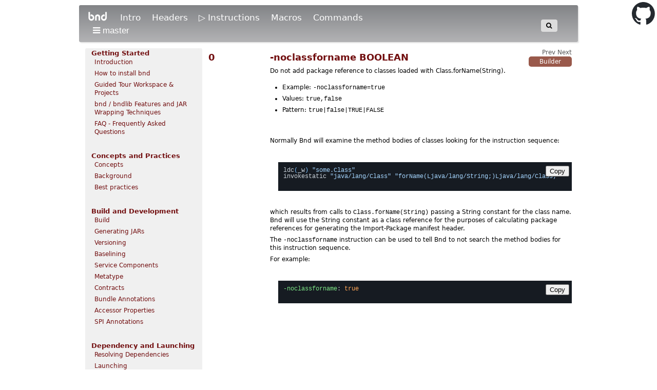

--- FILE ---
content_type: text/html; charset=utf-8
request_url: https://bnd.bndtools.org/instructions/noclassforname.html
body_size: 5267
content:
<!DOCTYPE html>
<html lang="en" ng-app="jpm">

	<head>
<meta charset="utf-8" />
<meta http-equiv="X-UA-Compatible" content="IE=edge,chrome=1" />
<meta name="viewport" content="width=device-width, initial-scale=1" />
<link href="/css/style.css" rel="stylesheet" />
<link rel="stylesheet" href="/css/github.dark.css" />
<link rel="stylesheet" href="https://cdnjs.cloudflare.com/ajax/libs/font-awesome/4.7.0/css/font-awesome.min.css">
<link rel="sitemap" type="application/xml" title="bnd Sitemap" href="/sitemap.xml">
<script src="https://code.jquery.com/jquery-3.4.1.min.js"></script>
<script src="/js/releases.js"></script>

<!-- Begin Jekyll SEO tag v2.8.0 -->
<title>-noclassforname BOOLEAN | bnd</title>
<meta name="generator" content="Jekyll v3.10.0" />
<meta property="og:title" content="-noclassforname BOOLEAN" />
<meta property="og:locale" content="en_US" />
<meta name="description" content="Example: -noclassforname=true" />
<meta property="og:description" content="Example: -noclassforname=true" />
<meta property="og:site_name" content="bnd" />
<meta property="og:type" content="article" />
<meta property="article:published_time" content="2026-01-20T14:29:23+00:00" />
<meta name="twitter:card" content="summary" />
<meta property="twitter:title" content="-noclassforname BOOLEAN" />
<script type="application/ld+json">
{"@context":"https://schema.org","@type":"BlogPosting","dateModified":"2026-01-20T14:29:23+00:00","datePublished":"2026-01-20T14:29:23+00:00","description":"Example: -noclassforname=true","headline":"-noclassforname BOOLEAN","mainEntityOfPage":{"@type":"WebPage","@id":"/instructions/noclassforname.html"},"url":"/instructions/noclassforname.html"}</script>
<!-- End Jekyll SEO tag -->


	

	

	

	

	

	

	

	

	

	

	

	

	

	

	

	

	

	

	

	

	

	

	

	

	

	

	

	

	

	

	

	

	

	

	

	

	

	

	

	

	

	

	

	

</head>


<body>
	
<ul class="container12 menu-bar" style="display:flex;align-items:center">
	<li span=8><a class=menu-link href="/"><img
			class=menu-logo src="/img/bnd-80x40-white.png"></a>
			<a 
				class="" 
				href="/chapters/110-introduction.html">Intro
			</a>
			<a 
				class=""
				href="/chapters/800-headers.html">Headers
			</a>
			<a 
				class="selected"
				href="/chapters/825-instructions-ref.html">Instructions
			</a>
			<a 
				class=""
				href="/chapters/855-macros-ref.html">Macros
			</a>
			<a 
				class=""
				href="/chapters/400-commands.html">Commands
			</a>
			<div class="releases">
				<button class="dropbtn"><span class="fa fa-bars"></span> master</button>
				<div class="dropdown-content"></div>
			</div>
    <li span=4>     
        <div class="search-container">
			<button type="button" class="fa fa-search" onclick="openModal()"></button>
       </div>
</ul>
<div class=menu-link span=0><a
	id="repo-link"
	href="https://github.com/bndtools/bnd/blob/master/docs/_instructions/noclassforname.md"
	target="_blank"
>
	<img
		style="
			position: absolute;
			top: 0;
			right: 0;
			margin: 0;
			padding: 4px;
			z-index: 100;
			width: 45px;
		"
		src="/img/github-mark.svg"
		alt="Fork me on GitHub"
		title="Fork me on GitHub"
/></a>
</div>



					

	<ul class=container12>
		<li span=3>
			<div class="side-nav">
			
	
	<ul class="side-nav">
	<li><span class="side-nav-section">Getting Started</span>
		<ul class="side-nav">
		
			
				

					
					<li><a href="/chapters/110-introduction.html">Introduction</a></li>
					

				
				
			
				
				
			
				
				
			
				
				
			
				
				
			
				
				
			
				
				
			
				
				
			
				
				
			
				
				
			
				
				
			
				
				
			
				
				
			
				
				
			
				
				
			
				
				
			
				
				
			
				
				
			
				
				
			
				
				
			
				
				
			
				
				
			
				
				
			
				
				
			
				
				
			
				
				
			
				
				
			
				
				
			
				
				
			
				
				
			
				
				
			
				
				
			
				
				
			
				
				
			
				
				
			
				
				
			
				
				
			
				
				
			
				
				
			
				
				
			
				
				
			
				
				
			
				
				
			
				
				
			
			
		
			
				
				
			
				

					
					<li><a href="/chapters/120-install.html">How to install bnd</a></li>
					

				
				
			
				
				
			
				
				
			
				
				
			
				
				
			
				
				
			
				
				
			
				
				
			
				
				
			
				
				
			
				
				
			
				
				
			
				
				
			
				
				
			
				
				
			
				
				
			
				
				
			
				
				
			
				
				
			
				
				
			
				
				
			
				
				
			
				
				
			
				
				
			
				
				
			
				
				
			
				
				
			
				
				
			
				
				
			
				
				
			
				
				
			
				
				
			
				
				
			
				
				
			
				
				
			
				
				
			
				
				
			
				
				
			
				
				
			
				
				
			
				
				
			
				
				
			
				
				
			
			
		
			
				
				
			
				
				
			
				

					
					<li><a href="/chapters/123-tour-workspace.html">Guided Tour Workspace & Projects</a></li>
					

				
				
			
				
				
			
				
				
			
				
				
			
				
				
			
				
				
			
				
				
			
				
				
			
				
				
			
				
				
			
				
				
			
				
				
			
				
				
			
				
				
			
				
				
			
				
				
			
				
				
			
				
				
			
				
				
			
				
				
			
				
				
			
				
				
			
				
				
			
				
				
			
				
				
			
				
				
			
				
				
			
				
				
			
				
				
			
				
				
			
				
				
			
				
				
			
				
				
			
				
				
			
				
				
			
				
				
			
				
				
			
				
				
			
				
				
			
				
				
			
				
				
			
				
				
			
			
		
			
				
				
			
				
				
			
				
				
			
				

					
					<li><a href="/chapters/125-tour-features.html">bnd / bndlib Features and JAR Wrapping Techniques</a></li>
					

				
				
			
				
				
			
				
				
			
				
				
			
				
				
			
				
				
			
				
				
			
				
				
			
				
				
			
				
				
			
				
				
			
				
				
			
				
				
			
				
				
			
				
				
			
				
				
			
				
				
			
				
				
			
				
				
			
				
				
			
				
				
			
				
				
			
				
				
			
				
				
			
				
				
			
				
				
			
				
				
			
				
				
			
				
				
			
				
				
			
				
				
			
				
				
			
				
				
			
				
				
			
				
				
			
				
				
			
				
				
			
				
				
			
				
				
			
				
				
			
				
				
			
			
		
			
				
				
			
				
				
			
				
				
			
				
				
			
				
				
			
				
				
			
				
				
			
				
				
			
				
				
			
				
				
			
				
				
			
				
				
			
				
				
			
				
				
			
				
				
			
				
				
			
				
				
			
				
				
			
				
				
			
				
				
			
				
				
			
				
				
			
				
				
			
				
				
			
				
				
			
				
				
			
				
				
			
				
				
			
				
				
			
				
				
			
				
				
			
				
				
			
				
				
			
				
				
			
				
				
			
				
				
			
				
				
			
				
				
			
				
				
			
				
				
			
				
				
			
				
				
			
				
				
			
				

					
					<li><a href="/chapters/920-faq.html">FAQ - Frequently Asked Questions</a></li>
					

				
				
			
			
		
		</ul>
	</li>
	</ul>

	
	<ul class="side-nav">
	<li><span class="side-nav-section">Concepts and Practices</span>
		<ul class="side-nav">
		
			
				
				
			
				
				
			
				
				
			
				
				
			
				

					
					<li><a href="/chapters/130-concepts.html">Concepts</a></li>
					

				
				
			
				
				
			
				
				
			
				
				
			
				
				
			
				
				
			
				
				
			
				
				
			
				
				
			
				
				
			
				
				
			
				
				
			
				
				
			
				
				
			
				
				
			
				
				
			
				
				
			
				
				
			
				
				
			
				
				
			
				
				
			
				
				
			
				
				
			
				
				
			
				
				
			
				
				
			
				
				
			
				
				
			
				
				
			
				
				
			
				
				
			
				
				
			
				
				
			
				
				
			
				
				
			
				
				
			
				
				
			
				
				
			
				
				
			
				
				
			
			
		
			
				
				
			
				
				
			
				
				
			
				
				
			
				
				
			
				

					
					<li><a href="/chapters/135-history.html">Background</a></li>
					

				
				
			
				
				
			
				
				
			
				
				
			
				
				
			
				
				
			
				
				
			
				
				
			
				
				
			
				
				
			
				
				
			
				
				
			
				
				
			
				
				
			
				
				
			
				
				
			
				
				
			
				
				
			
				
				
			
				
				
			
				
				
			
				
				
			
				
				
			
				
				
			
				
				
			
				
				
			
				
				
			
				
				
			
				
				
			
				
				
			
				
				
			
				
				
			
				
				
			
				
				
			
				
				
			
				
				
			
				
				
			
				
				
			
				
				
			
			
		
			
				
				
			
				
				
			
				
				
			
				
				
			
				
				
			
				
				
			
				

					
					<li><a href="/chapters/140-best-practices.html">Best practices</a></li>
					

				
				
			
				
				
			
				
				
			
				
				
			
				
				
			
				
				
			
				
				
			
				
				
			
				
				
			
				
				
			
				
				
			
				
				
			
				
				
			
				
				
			
				
				
			
				
				
			
				
				
			
				
				
			
				
				
			
				
				
			
				
				
			
				
				
			
				
				
			
				
				
			
				
				
			
				
				
			
				
				
			
				
				
			
				
				
			
				
				
			
				
				
			
				
				
			
				
				
			
				
				
			
				
				
			
				
				
			
				
				
			
				
				
			
			
		
		</ul>
	</li>
	</ul>

	
	<ul class="side-nav">
	<li><span class="side-nav-section">Build and Development</span>
		<ul class="side-nav">
		
			
				
				
			
				
				
			
				
				
			
				
				
			
				
				
			
				
				
			
				
				
			
				

					
					<li><a href="/chapters/150-build.html">Build</a></li>
					

				
				
			
				
				
			
				
				
			
				
				
			
				
				
			
				
				
			
				
				
			
				
				
			
				
				
			
				
				
			
				
				
			
				
				
			
				
				
			
				
				
			
				
				
			
				
				
			
				
				
			
				
				
			
				
				
			
				
				
			
				
				
			
				
				
			
				
				
			
				
				
			
				
				
			
				
				
			
				
				
			
				
				
			
				
				
			
				
				
			
				
				
			
				
				
			
				
				
			
				
				
			
				
				
			
				
				
			
				
				
			
			
		
			
				
				
			
				
				
			
				
				
			
				
				
			
				
				
			
				
				
			
				
				
			
				
				
			
				
				
			
				

					
					<li><a href="/chapters/160-jars.html">Generating JARs</a></li>
					

				
				
			
				
				
			
				
				
			
				
				
			
				
				
			
				
				
			
				
				
			
				
				
			
				
				
			
				
				
			
				
				
			
				
				
			
				
				
			
				
				
			
				
				
			
				
				
			
				
				
			
				
				
			
				
				
			
				
				
			
				
				
			
				
				
			
				
				
			
				
				
			
				
				
			
				
				
			
				
				
			
				
				
			
				
				
			
				
				
			
				
				
			
				
				
			
				
				
			
				
				
			
				
				
			
			
		
			
				
				
			
				
				
			
				
				
			
				
				
			
				
				
			
				
				
			
				
				
			
				
				
			
				
				
			
				
				
			
				

					
					<li><a href="/chapters/170-versioning.html">Versioning</a></li>
					

				
				
			
				
				
			
				
				
			
				
				
			
				
				
			
				
				
			
				
				
			
				
				
			
				
				
			
				
				
			
				
				
			
				
				
			
				
				
			
				
				
			
				
				
			
				
				
			
				
				
			
				
				
			
				
				
			
				
				
			
				
				
			
				
				
			
				
				
			
				
				
			
				
				
			
				
				
			
				
				
			
				
				
			
				
				
			
				
				
			
				
				
			
				
				
			
				
				
			
				
				
			
			
		
			
				
				
			
				
				
			
				
				
			
				
				
			
				
				
			
				
				
			
				
				
			
				
				
			
				
				
			
				
				
			
				
				
			
				

					
					<li><a href="/chapters/180-baselining.html">Baselining</a></li>
					

				
				
			
				
				
			
				
				
			
				
				
			
				
				
			
				
				
			
				
				
			
				
				
			
				
				
			
				
				
			
				
				
			
				
				
			
				
				
			
				
				
			
				
				
			
				
				
			
				
				
			
				
				
			
				
				
			
				
				
			
				
				
			
				
				
			
				
				
			
				
				
			
				
				
			
				
				
			
				
				
			
				
				
			
				
				
			
				
				
			
				
				
			
				
				
			
				
				
			
			
		
			
				
				
			
				
				
			
				
				
			
				
				
			
				
				
			
				
				
			
				
				
			
				
				
			
				
				
			
				
				
			
				
				
			
				
				
			
				

					
					<li><a href="/chapters/200-components.html">Service Components</a></li>
					

				
				
			
				
				
			
				
				
			
				
				
			
				
				
			
				
				
			
				
				
			
				
				
			
				
				
			
				
				
			
				
				
			
				
				
			
				
				
			
				
				
			
				
				
			
				
				
			
				
				
			
				
				
			
				
				
			
				
				
			
				
				
			
				
				
			
				
				
			
				
				
			
				
				
			
				
				
			
				
				
			
				
				
			
				
				
			
				
				
			
				
				
			
				
				
			
			
		
			
				
				
			
				
				
			
				
				
			
				
				
			
				
				
			
				
				
			
				
				
			
				
				
			
				
				
			
				
				
			
				
				
			
				
				
			
				
				
			
				

					
					<li><a href="/chapters/210-metatype.html">Metatype</a></li>
					

				
				
			
				
				
			
				
				
			
				
				
			
				
				
			
				
				
			
				
				
			
				
				
			
				
				
			
				
				
			
				
				
			
				
				
			
				
				
			
				
				
			
				
				
			
				
				
			
				
				
			
				
				
			
				
				
			
				
				
			
				
				
			
				
				
			
				
				
			
				
				
			
				
				
			
				
				
			
				
				
			
				
				
			
				
				
			
				
				
			
				
				
			
			
		
			
				
				
			
				
				
			
				
				
			
				
				
			
				
				
			
				
				
			
				
				
			
				
				
			
				
				
			
				
				
			
				
				
			
				
				
			
				
				
			
				
				
			
				

					
					<li><a href="/chapters/220-contracts.html">Contracts</a></li>
					

				
				
			
				
				
			
				
				
			
				
				
			
				
				
			
				
				
			
				
				
			
				
				
			
				
				
			
				
				
			
				
				
			
				
				
			
				
				
			
				
				
			
				
				
			
				
				
			
				
				
			
				
				
			
				
				
			
				
				
			
				
				
			
				
				
			
				
				
			
				
				
			
				
				
			
				
				
			
				
				
			
				
				
			
				
				
			
				
				
			
			
		
			
				
				
			
				
				
			
				
				
			
				
				
			
				
				
			
				
				
			
				
				
			
				
				
			
				
				
			
				
				
			
				
				
			
				
				
			
				
				
			
				
				
			
				
				
			
				

					
					<li><a href="/chapters/230-manifest-annotations.html">Bundle Annotations</a></li>
					

				
				
			
				
				
			
				
				
			
				
				
			
				
				
			
				
				
			
				
				
			
				
				
			
				
				
			
				
				
			
				
				
			
				
				
			
				
				
			
				
				
			
				
				
			
				
				
			
				
				
			
				
				
			
				
				
			
				
				
			
				
				
			
				
				
			
				
				
			
				
				
			
				
				
			
				
				
			
				
				
			
				
				
			
				
				
			
			
		
			
				
				
			
				
				
			
				
				
			
				
				
			
				
				
			
				
				
			
				
				
			
				
				
			
				
				
			
				
				
			
				
				
			
				
				
			
				
				
			
				
				
			
				
				
			
				
				
			
				

					
					<li><a href="/chapters/235-accessor-properties.html">Accessor Properties</a></li>
					

				
				
			
				
				
			
				
				
			
				
				
			
				
				
			
				
				
			
				
				
			
				
				
			
				
				
			
				
				
			
				
				
			
				
				
			
				
				
			
				
				
			
				
				
			
				
				
			
				
				
			
				
				
			
				
				
			
				
				
			
				
				
			
				
				
			
				
				
			
				
				
			
				
				
			
				
				
			
				
				
			
				
				
			
			
		
			
				
				
			
				
				
			
				
				
			
				
				
			
				
				
			
				
				
			
				
				
			
				
				
			
				
				
			
				
				
			
				
				
			
				
				
			
				
				
			
				
				
			
				
				
			
				
				
			
				
				
			
				

					
					<li><a href="/chapters/240-spi-annotations.html">SPI Annotations</a></li>
					

				
				
			
				
				
			
				
				
			
				
				
			
				
				
			
				
				
			
				
				
			
				
				
			
				
				
			
				
				
			
				
				
			
				
				
			
				
				
			
				
				
			
				
				
			
				
				
			
				
				
			
				
				
			
				
				
			
				
				
			
				
				
			
				
				
			
				
				
			
				
				
			
				
				
			
				
				
			
				
				
			
			
		
		</ul>
	</li>
	</ul>

	
	<ul class="side-nav">
	<li><span class="side-nav-section">Dependency and Launching</span>
		<ul class="side-nav">
		
			
				
				
			
				
				
			
				
				
			
				
				
			
				
				
			
				
				
			
				
				
			
				
				
			
				
				
			
				
				
			
				
				
			
				
				
			
				
				
			
				
				
			
				
				
			
				
				
			
				
				
			
				
				
			
				

					
					<li><a href="/chapters/250-resolving.html">Resolving Dependencies</a></li>
					

				
				
			
				
				
			
				
				
			
				
				
			
				
				
			
				
				
			
				
				
			
				
				
			
				
				
			
				
				
			
				
				
			
				
				
			
				
				
			
				
				
			
				
				
			
				
				
			
				
				
			
				
				
			
				
				
			
				
				
			
				
				
			
				
				
			
				
				
			
				
				
			
				
				
			
				
				
			
			
		
			
				
				
			
				
				
			
				
				
			
				
				
			
				
				
			
				
				
			
				
				
			
				
				
			
				
				
			
				
				
			
				
				
			
				
				
			
				
				
			
				
				
			
				
				
			
				
				
			
				
				
			
				
				
			
				
				
			
				

					
					<li><a href="/chapters/300-launching.html">Launching</a></li>
					

				
				
			
				
				
			
				
				
			
				
				
			
				
				
			
				
				
			
				
				
			
				
				
			
				
				
			
				
				
			
				
				
			
				
				
			
				
				
			
				
				
			
				
				
			
				
				
			
				
				
			
				
				
			
				
				
			
				
				
			
				
				
			
				
				
			
				
				
			
				
				
			
				
				
			
			
		
			
				
				
			
				
				
			
				
				
			
				
				
			
				
				
			
				
				
			
				
				
			
				
				
			
				
				
			
				
				
			
				
				
			
				
				
			
				
				
			
				
				
			
				
				
			
				
				
			
				
				
			
				
				
			
				
				
			
				
				
			
				

					
					<li><a href="/chapters/305-startlevels.html">Startlevels</a></li>
					

				
				
			
				
				
			
				
				
			
				
				
			
				
				
			
				
				
			
				
				
			
				
				
			
				
				
			
				
				
			
				
				
			
				
				
			
				
				
			
				
				
			
				
				
			
				
				
			
				
				
			
				
				
			
				
				
			
				
				
			
				
				
			
				
				
			
				
				
			
				
				
			
			
		
		</ul>
	</li>
	</ul>

	
	<ul class="side-nav">
	<li><span class="side-nav-section">Testing</span>
		<ul class="side-nav">
		
			
				
				
			
				
				
			
				
				
			
				
				
			
				
				
			
				
				
			
				
				
			
				
				
			
				
				
			
				
				
			
				
				
			
				
				
			
				
				
			
				
				
			
				
				
			
				
				
			
				
				
			
				
				
			
				
				
			
				
				
			
				
				
			
				

					
					<li><a href="/chapters/310-testing.html">Testing</a></li>
					

				
				
			
				
				
			
				
				
			
				
				
			
				
				
			
				
				
			
				
				
			
				
				
			
				
				
			
				
				
			
				
				
			
				
				
			
				
				
			
				
				
			
				
				
			
				
				
			
				
				
			
				
				
			
				
				
			
				
				
			
				
				
			
				
				
			
				
				
			
			
		
			
				
				
			
				
				
			
				
				
			
				
				
			
				
				
			
				
				
			
				
				
			
				
				
			
				
				
			
				
				
			
				
				
			
				
				
			
				
				
			
				
				
			
				
				
			
				
				
			
				
				
			
				
				
			
				
				
			
				
				
			
				
				
			
				
				
			
				

					
					<li><a href="/chapters/315-launchpad-testing.html">Testing with Launchpad</a></li>
					

				
				
			
				
				
			
				
				
			
				
				
			
				
				
			
				
				
			
				
				
			
				
				
			
				
				
			
				
				
			
				
				
			
				
				
			
				
				
			
				
				
			
				
				
			
				
				
			
				
				
			
				
				
			
				
				
			
				
				
			
				
				
			
				
				
			
			
		
		</ul>
	</li>
	</ul>

	
	<ul class="side-nav">
	<li><span class="side-nav-section">Packaging and Distribution</span>
		<ul class="side-nav">
		
			
				
				
			
				
				
			
				
				
			
				
				
			
				
				
			
				
				
			
				
				
			
				
				
			
				
				
			
				
				
			
				
				
			
				
				
			
				
				
			
				
				
			
				
				
			
				
				
			
				
				
			
				
				
			
				
				
			
				
				
			
				
				
			
				
				
			
				
				
			
				

					
					<li><a href="/chapters/320-packaging.html">Packaging Applications</a></li>
					

				
				
			
				
				
			
				
				
			
				
				
			
				
				
			
				
				
			
				
				
			
				
				
			
				
				
			
				
				
			
				
				
			
				
				
			
				
				
			
				
				
			
				
				
			
				
				
			
				
				
			
				
				
			
				
				
			
				
				
			
				
				
			
			
		
			
				
				
			
				
				
			
				
				
			
				
				
			
				
				
			
				
				
			
				
				
			
				
				
			
				
				
			
				
				
			
				
				
			
				
				
			
				
				
			
				
				
			
				
				
			
				
				
			
				
				
			
				
				
			
				
				
			
				
				
			
				
				
			
				
				
			
				
				
			
				
				
			
				

					
					<li><a href="/chapters/330-jpms.html">JPMS Libraries</a></li>
					

				
				
			
				
				
			
				
				
			
				
				
			
				
				
			
				
				
			
				
				
			
				
				
			
				
				
			
				
				
			
				
				
			
				
				
			
				
				
			
				
				
			
				
				
			
				
				
			
				
				
			
				
				
			
				
				
			
				
				
			
			
		
			
				
				
			
				
				
			
				
				
			
				
				
			
				
				
			
				
				
			
				
				
			
				
				
			
				
				
			
				
				
			
				
				
			
				
				
			
				
				
			
				
				
			
				
				
			
				
				
			
				
				
			
				
				
			
				
				
			
				
				
			
				
				
			
				
				
			
				
				
			
				
				
			
				
				
			
				

					
					<li><a href="/chapters/390-wrapping.html">Wrapping Libraries to OSGi Bundles</a></li>
					

				
				
			
				
				
			
				
				
			
				
				
			
				
				
			
				
				
			
				
				
			
				
				
			
				
				
			
				
				
			
				
				
			
				
				
			
				
				
			
				
				
			
				
				
			
				
				
			
				
				
			
				
				
			
				
				
			
			
		
		</ul>
	</li>
	</ul>

	
	<ul class="side-nav">
	<li><span class="side-nav-section">Documentation and Tools</span>
		<ul class="side-nav">
		
			
				
				
			
				
				
			
				
				
			
				
				
			
				
				
			
				
				
			
				
				
			
				
				
			
				
				
			
				
				
			
				
				
			
				
				
			
				
				
			
				
				
			
				
				
			
				
				
			
				
				
			
				
				
			
				
				
			
				
				
			
				
				
			
				
				
			
				
				
			
				
				
			
				
				
			
				
				
			
				

					
					<li><a href="/chapters/395-generating-documentation.html">Generating Documentation</a></li>
					

				
				
			
				
				
			
				
				
			
				
				
			
				
				
			
				
				
			
				
				
			
				
				
			
				
				
			
				
				
			
				
				
			
				
				
			
				
				
			
				
				
			
				
				
			
				
				
			
				
				
			
				
				
			
			
		
			
				
				
			
				
				
			
				
				
			
				
				
			
				
				
			
				
				
			
				
				
			
				
				
			
				
				
			
				
				
			
				
				
			
				
				
			
				
				
			
				
				
			
				
				
			
				
				
			
				
				
			
				
				
			
				
				
			
				
				
			
				
				
			
				
				
			
				
				
			
				
				
			
				
				
			
				
				
			
				
				
			
				

					
					<li><a href="/chapters/400-commands.html">bnd CLI Commands</a></li>
					

				
				
			
				
				
			
				
				
			
				
				
			
				
				
			
				
				
			
				
				
			
				
				
			
				
				
			
				
				
			
				
				
			
				
				
			
				
				
			
				
				
			
				
				
			
				
				
			
				
				
			
			
		
			
				
				
			
				
				
			
				
				
			
				
				
			
				
				
			
				
				
			
				
				
			
				
				
			
				
				
			
				
				
			
				
				
			
				
				
			
				
				
			
				
				
			
				
				
			
				
				
			
				
				
			
				
				
			
				
				
			
				
				
			
				
				
			
				
				
			
				
				
			
				
				
			
				
				
			
				
				
			
				
				
			
				
				
			
				

					
					<li><a href="/chapters/600-developer.html">For Developers</a></li>
					

				
				
			
				
				
			
				
				
			
				
				
			
				
				
			
				
				
			
				
				
			
				
				
			
				
				
			
				
				
			
				
				
			
				
				
			
				
				
			
				
				
			
				
				
			
				
				
			
			
		
			
				
				
			
				
				
			
				
				
			
				
				
			
				
				
			
				
				
			
				
				
			
				
				
			
				
				
			
				
				
			
				
				
			
				
				
			
				
				
			
				
				
			
				
				
			
				
				
			
				
				
			
				
				
			
				
				
			
				
				
			
				
				
			
				
				
			
				
				
			
				
				
			
				
				
			
				
				
			
				
				
			
				
				
			
				
				
			
				

					
					<li><a href="/chapters/620-template-fragments.html">Templates for Workspaces</a></li>
					

				
				
			
				
				
			
				
				
			
				
				
			
				
				
			
				
				
			
				
				
			
				
				
			
				
				
			
				
				
			
				
				
			
				
				
			
				
				
			
				
				
			
				
				
			
			
		
			
				
				
			
				
				
			
				
				
			
				
				
			
				
				
			
				
				
			
				
				
			
				
				
			
				
				
			
				
				
			
				
				
			
				
				
			
				
				
			
				
				
			
				
				
			
				
				
			
				
				
			
				
				
			
				
				
			
				
				
			
				
				
			
				
				
			
				
				
			
				
				
			
				
				
			
				
				
			
				
				
			
				
				
			
				
				
			
				
				
			
				

					
					<li><a href="/chapters/650-windows.html">Tips for Windows users</a></li>
					

				
				
			
				
				
			
				
				
			
				
				
			
				
				
			
				
				
			
				
				
			
				
				
			
				
				
			
				
				
			
				
				
			
				
				
			
				
				
			
				
				
			
			
		
			
				
				
			
				
				
			
				
				
			
				
				
			
				
				
			
				
				
			
				
				
			
				
				
			
				
				
			
				
				
			
				
				
			
				
				
			
				
				
			
				
				
			
				
				
			
				
				
			
				
				
			
				
				
			
				
				
			
				
				
			
				
				
			
				
				
			
				
				
			
				
				
			
				
				
			
				
				
			
				
				
			
				
				
			
				
				
			
				
				
			
				
				
			
				

					
					<li><a href="/chapters/700-tools.html">Tools bound to bnd</a></li>
					

				
				
			
				
				
			
				
				
			
				
				
			
				
				
			
				
				
			
				
				
			
				
				
			
				
				
			
				
				
			
				
				
			
				
				
			
				
				
			
			
		
		</ul>
	</li>
	</ul>

	
	<ul class="side-nav">
	<li><span class="side-nav-section">Reference Material</span>
		<ul class="side-nav">
		
			
				
				
			
				
				
			
				
				
			
				
				
			
				
				
			
				
				
			
				
				
			
				
				
			
				
				
			
				
				
			
				
				
			
				
				
			
				
				
			
				
				
			
				
				
			
				
				
			
				
				
			
				
				
			
				
				
			
				
				
			
				
				
			
				
				
			
				
				
			
				
				
			
				
				
			
				
				
			
				
				
			
				
				
			
				
				
			
				
				
			
				
				
			
				
				
			
				

					
					<li><a href="/chapters/790-reference.html">Reference</a></li>
					

				
				
			
				
				
			
				
				
			
				
				
			
				
				
			
				
				
			
				
				
			
				
				
			
				
				
			
				
				
			
				
				
			
				
				
			
			
		
			
				
				
			
				
				
			
				
				
			
				
				
			
				
				
			
				
				
			
				
				
			
				
				
			
				
				
			
				
				
			
				
				
			
				
				
			
				
				
			
				
				
			
				
				
			
				
				
			
				
				
			
				
				
			
				
				
			
				
				
			
				
				
			
				
				
			
				
				
			
				
				
			
				
				
			
				
				
			
				
				
			
				
				
			
				
				
			
				
				
			
				
				
			
				
				
			
				
				
			
				

					
					<li><a href="/chapters/800-headers.html">Headers</a></li>
					

				
				
			
				
				
			
				
				
			
				
				
			
				
				
			
				
				
			
				
				
			
				
				
			
				
				
			
				
				
			
				
				
			
			
		
			
				
				
			
				
				
			
				
				
			
				
				
			
				
				
			
				
				
			
				
				
			
				
				
			
				
				
			
				
				
			
				
				
			
				
				
			
				
				
			
				
				
			
				
				
			
				
				
			
				
				
			
				
				
			
				
				
			
				
				
			
				
				
			
				
				
			
				
				
			
				
				
			
				
				
			
				
				
			
				
				
			
				
				
			
				
				
			
				
				
			
				
				
			
				
				
			
				
				
			
				
				
			
				

					
					<li><a href="/chapters/820-instructions.html">Instruction Reference</a></li>
					

				
				
			
				
				
			
				
				
			
				
				
			
				
				
			
				
				
			
				
				
			
				
				
			
				
				
			
				
				
			
			
		
			
				
				
			
				
				
			
				
				
			
				
				
			
				
				
			
				
				
			
				
				
			
				
				
			
				
				
			
				
				
			
				
				
			
				
				
			
				
				
			
				
				
			
				
				
			
				
				
			
				
				
			
				
				
			
				
				
			
				
				
			
				
				
			
				
				
			
				
				
			
				
				
			
				
				
			
				
				
			
				
				
			
				
				
			
				
				
			
				
				
			
				
				
			
				
				
			
				
				
			
				
				
			
				
				
			
				

					
					<li><a href="/chapters/825-instructions-ref.html">Instruction Index</a></li>
					

				
				
			
				
				
			
				
				
			
				
				
			
				
				
			
				
				
			
				
				
			
				
				
			
				
				
			
			
		
			
				
				
			
				
				
			
				
				
			
				
				
			
				
				
			
				
				
			
				
				
			
				
				
			
				
				
			
				
				
			
				
				
			
				
				
			
				
				
			
				
				
			
				
				
			
				
				
			
				
				
			
				
				
			
				
				
			
				
				
			
				
				
			
				
				
			
				
				
			
				
				
			
				
				
			
				
				
			
				
				
			
				
				
			
				
				
			
				
				
			
				
				
			
				
				
			
				
				
			
				
				
			
				
				
			
				
				
			
				

					
					<li><a href="/chapters/850-macros.html">Macro Reference</a></li>
					

				
				
			
				
				
			
				
				
			
				
				
			
				
				
			
				
				
			
				
				
			
				
				
			
			
		
			
				
				
			
				
				
			
				
				
			
				
				
			
				
				
			
				
				
			
				
				
			
				
				
			
				
				
			
				
				
			
				
				
			
				
				
			
				
				
			
				
				
			
				
				
			
				
				
			
				
				
			
				
				
			
				
				
			
				
				
			
				
				
			
				
				
			
				
				
			
				
				
			
				
				
			
				
				
			
				
				
			
				
				
			
				
				
			
				
				
			
				
				
			
				
				
			
				
				
			
				
				
			
				
				
			
				
				
			
				
				
			
				

					
					<li><a href="/chapters/855-macros-ref.html">Macro Index</a></li>
					

				
				
			
				
				
			
				
				
			
				
				
			
				
				
			
				
				
			
				
				
			
			
		
			
				
				
			
				
				
			
				
				
			
				
				
			
				
				
			
				
				
			
				
				
			
				
				
			
				
				
			
				
				
			
				
				
			
				
				
			
				
				
			
				
				
			
				
				
			
				
				
			
				
				
			
				
				
			
				
				
			
				
				
			
				
				
			
				
				
			
				
				
			
				
				
			
				
				
			
				
				
			
				
				
			
				
				
			
				
				
			
				
				
			
				
				
			
				
				
			
				
				
			
				
				
			
				
				
			
				
				
			
				
				
			
				
				
			
				

					
					<li><a href="/chapters/870-plugins.html">Plugins</a></li>
					

				
				
			
				
				
			
				
				
			
				
				
			
				
				
			
				
				
			
			
		
			
				
				
			
				
				
			
				
				
			
				
				
			
				
				
			
				
				
			
				
				
			
				
				
			
				
				
			
				
				
			
				
				
			
				
				
			
				
				
			
				
				
			
				
				
			
				
				
			
				
				
			
				
				
			
				
				
			
				
				
			
				
				
			
				
				
			
				
				
			
				
				
			
				
				
			
				
				
			
				
				
			
				
				
			
				
				
			
				
				
			
				
				
			
				
				
			
				
				
			
				
				
			
				
				
			
				
				
			
				
				
			
				
				
			
				
				
			
				

					
					<li><a href="/chapters/875-external-plugins.html">External Plugins</a></li>
					

				
				
			
				
				
			
				
				
			
				
				
			
				
				
			
			
		
		</ul>
	</li>
	</ul>

	
	<ul class="side-nav">
	<li><span class="side-nav-section">Configuration and Troubleshooting</span>
		<ul class="side-nav">
		
			
				
				
			
				
				
			
				
				
			
				
				
			
				
				
			
				
				
			
				
				
			
				
				
			
				
				
			
				
				
			
				
				
			
				
				
			
				
				
			
				
				
			
				
				
			
				
				
			
				
				
			
				
				
			
				
				
			
				
				
			
				
				
			
				
				
			
				
				
			
				
				
			
				
				
			
				
				
			
				
				
			
				
				
			
				
				
			
				
				
			
				
				
			
				
				
			
				
				
			
				
				
			
				
				
			
				
				
			
				
				
			
				
				
			
				
				
			
				
				
			
				

					
					<li><a href="/chapters/880-settings.html">Settings</a></li>
					

				
				
			
				
				
			
				
				
			
				
				
			
			
		
			
				
				
			
				
				
			
				
				
			
				
				
			
				
				
			
				
				
			
				
				
			
				
				
			
				
				
			
				
				
			
				
				
			
				
				
			
				
				
			
				
				
			
				
				
			
				
				
			
				
				
			
				
				
			
				
				
			
				
				
			
				
				
			
				
				
			
				
				
			
				
				
			
				
				
			
				
				
			
				
				
			
				
				
			
				
				
			
				
				
			
				
				
			
				
				
			
				
				
			
				
				
			
				
				
			
				
				
			
				
				
			
				
				
			
				
				
			
				
				
			
				
				
			
				

					
					<li><a href="/chapters/900-errors.html">Errors</a></li>
					

				
				
			
				
				
			
				
				
			
			
		
			
				
				
			
				
				
			
				
				
			
				
				
			
				
				
			
				
				
			
				
				
			
				
				
			
				
				
			
				
				
			
				
				
			
				
				
			
				
				
			
				
				
			
				
				
			
				
				
			
				
				
			
				
				
			
				
				
			
				
				
			
				
				
			
				
				
			
				
				
			
				
				
			
				
				
			
				
				
			
				
				
			
				
				
			
				
				
			
				
				
			
				
				
			
				
				
			
				
				
			
				
				
			
				
				
			
				
				
			
				
				
			
				
				
			
				
				
			
				
				
			
				
				
			
				
				
			
				

					
					<li><a href="/chapters/910-warnings.html">Warnings</a></li>
					

				
				
			
				
				
			
			
		
		</ul>
	</li>
	</ul>




			</div>
			
		<li span=9>
			<div class=notes-margin>

<main data-pagefind-body>
				<div class="page-header">
					<h1 data-pagefind-filter="pagetype:instructions"> -noclassforname BOOLEAN</h1>
					<div class="container-right">
						<nav class="next-prev" data-pagefind-ignore>
     
    <a href='/instructions/nobundles.html' title="-nobundles  BOOLEAN">Prev</a> 
     
    
    <a href='/instructions/nodefaultversion.html' title="-nodefaultversion  BOOLEAN">Next</a>
     
</nav>
						
						
						<div class="pageclass" onclick="window.location.href='/chapters/790-reference.html';">
							Builder
						</div>
						
						
					</div>
					
				</div>




Do not add package reference to classes loaded with Class.forName(String).

<br /><br />

				<ul>
  <li>
    <p>Example: <code class="language-shell highlighter-rouge"><span class="nt">-noclassforname</span><span class="o">=</span><span class="nb">true</span></code></p>
  </li>
  <li>
    <p>Values: <code class="language-shell highlighter-rouge"><span class="nb">true</span>,false</code></p>
  </li>
  <li>
    <p>Pattern: <code class="language-shell highlighter-rouge"><span class="nb">true</span>|false|TRUE|FALSE</code></p>
  </li>
</ul>

<!-- Manual content from: ext/noclassforname.md -->
<p><br /><br /></p>

<p>Normally Bnd will examine the method bodies of classes looking for the instruction sequence:</p>

<div class="language-shell highlighter-rouge"><div class="highlight"><pre class="highlight"><code>ldc<span class="o">(</span>_w<span class="o">)</span> <span class="s2">"some.Class"</span>
invokestatic <span class="s2">"java/lang/Class"</span> <span class="s2">"forName(Ljava/lang/String;)Ljava/lang/Class;"</span>
</code></pre></div></div>

<p>which results from calls to <code class="language-shell highlighter-rouge">Class.forName<span class="o">(</span>String<span class="o">)</span></code> passing a String constant for the class name. Bnd will use the String constant as a class reference for the purposes of calculating package references for generating the Import-Package manifest header.</p>

<p>The <code class="language-shell highlighter-rouge"><span class="nt">-noclassforname</span></code> instruction can be used to tell Bnd to not search the method bodies for this instruction sequence.</p>

<p>For example:</p>

<div class="language-shell highlighter-rouge"><div class="highlight"><pre class="highlight"><code><span class="nt">-noclassforname</span>: <span class="nb">true</span>
</code></pre></div></div>

				</main>
			</div>
	</ul>




	
<footer class="container12" style="border-top: 1px solid black;padding:10px 0">
	<div class="container-right">
		<nav class="next-prev" data-pagefind-ignore>
     
    <a href='/instructions/nobundles.html' title="-nobundles  BOOLEAN">Prev</a> 
     
    
    <a href='/instructions/nodefaultversion.html' title="-nodefaultversion  BOOLEAN">Next</a>
     
</nav>
	</div>

	<div class="modal" id="searchmodal" aria-hidden="true">
    <div class="modal_overlay" tabindex="-1">
        <div class="modal_container" role="dialog" aria-modal="true">
            <header class="modal_header" style="margin-bottom: 10px;">
                <b>
                    Search
                    <button class="modal_btn modal_btn-primary" data-modal-close=""
                        aria-label="Close this dialog window" style="float:right;">Close</button>
                </b>
            </header>
            <main class="modal_content" id="modalcontent">
                <div id="pagefindsearch"></div>
            </main>
            <footer class="modal_footer">

            </footer>
        </div>
    </div>
</div>

<style>
    /* Basic styling to hide/show the modal */
    .modal {
        display: none;
        /* Hidden by default */
        position: fixed;
        top: 0;
        left: 0;
        width: 100%;
        height: 100%;
        background-color: rgba(0, 0, 0, 0.5);
    }

    /* Container for modal content */
    .modal_container {
        background: #fff;
        margin: 5% auto;
        /* Position the box somewhat centered */
        padding: 1rem;
        max-width: 600px;
        border-radius: 4px;
        position: relative;

        /* Height and overflow for scrolling */
        max-height: 80vh;
        /* Use 80% of the viewport height */
        overflow-y: auto;
        /* Enable scrolling within the modal */
    }

    /* When modal is open, display it */
    .modal.is-open {
        display: block;
    }
</style>

<script type="text/javascript">
    // Function to open the modal
    function openModal() {
        const modal = document.getElementById('searchmodal');
        // Change aria-hidden to false
        modal.setAttribute('aria-hidden', 'false');
        // Add a class to make it visible (assuming CSS uses .is-open to show)
        modal.classList.add('is-open');

        const searchFieldInput = document.querySelector('#modalcontent input');
        searchFieldInput.focus();

        // Define an event listener for the ESC key
        escapeKeyListener = function (event) {
            if (event.key === 'Escape' || event.key === 'Esc') {
                closeModal(modal);
            }
        };

        // Attach the ESC key event listener
        document.addEventListener('keydown', escapeKeyListener);

        // Attach click event listeners to close triggers
        attachCloseEvents(modal);
    }

    function attachCloseEvents(modal) {
        // Get all elements that can close the modal (overlay and close button)
        const closeElements = modal.querySelectorAll('[data-modal-close]');

        closeElements.forEach(el => {
            el.addEventListener('click', function handleClose() {
                closeModal(modal);
                // Remove this event listener once closed (cleanup)
                el.removeEventListener('click', handleClose);
            });
        });
    }

    // Function to close the modal
    function closeModal(modal) {
        modal.setAttribute('aria-hidden', 'true');
        modal.classList.remove('is-open');
    }
</script>



<link href="/pagefindindex/pagefind-ui.css" rel="stylesheet">
<script src="/pagefindindex/pagefind-ui.js"></script>
<script>
    window.addEventListener('DOMContentLoaded', (event) => {
        new PagefindUI({
            element: "#pagefindsearch",
            showSubResults: true,
            translations: {
                placeholder: "Search the bnd manual",
            },
            openFilters: ['pagetype']

        });
    });
</script>

	<ul span=12 row>
		<li span=12>
			<ul>
				<li><a href="/">Home</a>
			</ul>
	</ul>

	<script type="text/javascript">
		document.addEventListener('DOMContentLoaded', () => {
			const headers = document.querySelectorAll('h1[id], h2[id], h3[id], h4[id]');

			headers.forEach(header => {
				const iconLink = document.createElement('a');
				iconLink.href = `#${header.id}`;
				iconLink.innerHTML = '#';
				iconLink.className = 'header-link';

				// Wrap the icon inside a span to control visibility with CSS
				const wrapper = document.createElement('span');
				wrapper.className = 'header-link-wrapper';
				wrapper.appendChild(iconLink);

				// Append the wrapper to the header
				header.appendChild(wrapper);
			});
		});


		// copy to clipboard buttons

		const copyButtonLabel = "Copy";
		let blocks = document.querySelectorAll("pre.highlight");

		blocks.forEach((block) => {
		// only add button if browser supports Clipboard API
		if (navigator.clipboard) {
			let button = document.createElement("button");
			button.classList.add("copycodebtn");

			button.innerText = copyButtonLabel;
			block.appendChild(button);

			button.addEventListener("click", async () => {
			await copyCode(block, button);
			});

		}
		});

		async function copyCode(block, button) {
		let code = block.querySelector("code");
		let text = code.innerText;

		await navigator.clipboard.writeText(text);

		button.innerText = "Copied";

			setTimeout(()=> {
				button.innerText = copyButtonLabel;
			},2000)
		}
	</script>

</footer>

</body>
</html>


--- FILE ---
content_type: text/css; charset=utf-8
request_url: https://bnd.bndtools.org/css/style.css
body_size: 3303
content:
/**
	iPhone					320 x 480	320 x 480, in both portrait and landscape mode
	iPhone 4		(2)		640 x 960	320 x 480, in both portrait and landscape mode
	iPad 1&2				768 x 1024	768 x 1024, in both portrait and landscape mode
	iPad 3			(2)		1536 x 2048	768 x 1024, in both portrait and landscape mode
	Samsung G S &II	(1.5)	480 x 800	320 x 533, in portrait mode
	Samsung G S III			720 x 1280	360? x 640?, in portrait mode
	HTC Evo 3D		(1.5)	540 x 960	360 x 640, portrait mode
	Kindle Fire				1024 x 600	1024 x 600, landscape mode
*/
body { height: 100%; min-width: 10em; }

.container12 { padding-left: 1em; padding-right: 0; max-width: 960px; margin-left: auto; margin-right: auto; }
.container12 [span] { overflow: hidden; -ms-box-sizing: border-box; -moz-box-sizing: border-box; -webkit-box-sizing: border-box; box-sizing: border-box; display: inline-block; padding-left: 0; padding-right: 1em; margin: 0; vertical-align: top; margin-bottom: 1em; }
.container12 [span][row] { padding-right: 0; }
.container12 [span='1'] { width: 8.3333333333%; min-width: 2.5em; }
.container12 [span='2'] { width: 16.6666666667%; min-width: 5em; }
.container12 [span='3'] { width: 25%; min-width: 7.5em; }
.container12 [span='4'] { width: 33.3333333333%; min-width: 10em; }
.container12 [span='5'] { width: 41.6666666667%; min-width: 12.5em; }
.container12 [span='6'] { width: 50%; min-width: 15em; }
.container12 [span='7'] { width: 58.3333333333%; min-width: 17.5em; }
.container12 [span='8'] { width: 66.6666666667%; min-width: 20em; }
.container12 [span='9'] { width: 75%; min-width: 22.5em; }
.container12 [span='10'] { width: 83.3333333333%; min-width: 25em; }
.container12 [span='11'] { width: 91.6666666667%; min-width: 27.5em; }
.container12 [span='12'] { width: 100%; min-width: 30em; }
@media screen and (max-width: 40em) { .container12 body { width: 100%; }
  .container12 [span] { width: 100%; }
  .container12 [span] { min-width: 1em; } }

[sidebar-left], [sidebar-right] { -ms-box-sizing: border-box; -moz-box-sizing: border-box; -webkit-box-sizing: border-box; box-sizing: border-box; position: relative; }
[sidebar-left] > [place], [sidebar-right] > [place] { position: absolute; top: 0; bottom: 0; }

[sidebar-left] > [place] { margin-left: 0; }

[sidebar-right] > [place] { margin-right: 0; }

[sidebar-left='1'] { padding-left: 3em; }

[sidebar-left='2'] { padding-left: 6em; }

[sidebar-left='3'] { padding-left: 9em; }

[sidebar-left='4'] { padding-left: 12em; }

[sidebar-left='5'] { padding-left: 15em; }

[sidebar-left='6'] { padding-left: 18em; }

[sidebar-right='1'] { padding-right: 3em; }

[sidebar-right='2'] { padding-right: 6em; }

[sidebar-right='3'] { padding-right: 9em; }

[sidebar-right='4'] { padding-right: 12em; }

[sidebar-right='5'] { padding-right: 15em; }

[sidebar-right='6'] { padding-right: 18em; }

[sidebar-left] > [place='0'] { left: 0em; }
[sidebar-left] > [place='1'] { left: 3em; }
[sidebar-left] > [place='2'] { left: 6em; }
[sidebar-left] > [place='3'] { left: 9em; }
[sidebar-left] > [place='4'] { left: 12em; }
[sidebar-left] > [place='5'] { left: 15em; }
[sidebar-left] > [place='6'] { left: 18em; }

[sidebar-right] > [place='0'] { right: 0em; }
[sidebar-right] > [place='1'] { right: 3em; }
[sidebar-right] > [place='2'] { right: 6em; }
[sidebar-right] > [place='3'] { right: 9em; }
[sidebar-right] > [place='4'] { right: 12em; }
[sidebar-right] > [place='5'] { right: 15em; }
[sidebar-right] > [place='6'] { right: 18em; }

.if-not-large-screen { display: none; }

@media screen and (max-width: 65em) { .if-large-screen { display: none; }
  .if-not-large-screen { display: inherit; } }
@media screen and (max-width: 40em) { .if-large-screen { display: none; }
  .if-medium-screen { display: none; }
  .if-not-large-screen { display: inherit; }
  .if-not-medium-screen { display: inherit; } }
body { background: white; color: black; font-family: Trebuchet MS, Verdana, sans; font-size: 9pt; margin: auto; box-sizing: border-box; }

div { xoutline: 1px solid lightgrey; /* debug */ vertical-align: top; }

html { height: 100%; overflow-y: scroll; }

body, p, dl, dt, dd, pre, form, th, td, aside, nav, article, section, caption, table { padding: 0; border: 0; margin: 0; font-size: 9pt; line-height: 1.4em; }

ul, ol { padding-left: 2em; margin-bottom: 0.5em; }

ol { list-style-type: decimal; }

ul { list-style-type: disc; }

table { border-collapse: collapse; border-spacing: 0; width: 100%; margin-bottom: 1em; }
table td, table th { text-align: left; vertical-align: top; padding-top: 0.25em; padding-bottom: 0.25em; padding-right: 1em; }
table td:last-child, table th:last-child { padding-right: 0; }
table.bordered { border: 2px solid lightgrey; }
table.bordered td, table.bordered th { border-top: 1px solid lightgrey; border-right: 1px solid lightgrey; padding-right: 0.5em; padding-left: 0.5em; }
table.bordered th { border-top: 2px solid lightgrey; }

h1, h2, h3, h4, h5, h6 { font-family: Trebuchet MS, Verdana, sans; color: #720F10; position: relative; line-height: 100%; }
h1:first-child, h2:first-child, h3:first-child, h4:first-child, h5:first-child, h6:first-child { margin-top: 0; }

h1, h2, h3, h4, h5, h6 { margin-bottom: 0.5em; }

p, li, blockquote, ol, ul { margin-bottom: 0.5em; }

h1 { font-size: 1.5em; counter-reset: h2 0; counter-reset: h3 0; }

h2 { font-size: 1.4em; counter-increment: h2 1; counter-reset: h3 0; }

h3 { font-size: 1.3em; counter-increment: h3 1; }

h4 { font-size: 1.2em; }

h5 { font-size: 1.1em; }

h6 { font-size: 1em; }

.jump, h1::before, h2:before, h3:before { position: absolute; left: -120px; }

h1::before { content: counter(h1); }

h2:before { content: counter(h1) "." counter(h2); }

h3:before { content: counter(h1) "." counter(h2) "." counter(h3); counter-increment: h3 1; }

.notes-margin { margin-left: 120px; }

p { word-break: hyphenate; }

pre, tt, code, kbd, samp, var { font-family: "Courier New"; line-height: 100%; word-wrap: break-word; word-break: break-word; }

pre { margin-bottom: 1em; padding: 0.5em; -webkit-border-radius: 3px; -moz-border-radius: 3px; border-radius: 3px; background-color: #F0F0F0; border: 1px solid lightgray; }

blockquote, q, em, cite, dfn, i, cite, var, address { font-style: italic; }

blockquote { font-size: 1.2em; margin-bottom: 2em; margin-left: 10px; margin-right: 10px; }

th, strong, dt, b { font-weight: bold; }

blockquote p:before, blockquote p:after, q:before, q:after { content: ''; }

a { color: #720F10; text-decoration: none; }
a:visited { color: #b61819; }
a:hover { text-decoration: underline; }

abbr, acronym { border-bottom: 1px dotted #333; font-variant: normal; }

input { -ms-box-sizing: border-box; -moz-box-sizing: border-box; -webkit-box-sizing: border-box; box-sizing: border-box; border: 1px inset lightgrey; -webkit-border-radius: 3px; -moz-border-radius: 3px; border-radius: 3px; min-height: 1.4em; margin: 0; margin-top: 1px; width: 100%; margin-bottom: 0.5em; }
input[type='text'], input[type='email'], input[type='url'] { height: 1.8em; }

textarea { -webkit-border-radius: 2px; -moz-border-radius: 2px; border-radius: 2px; border: 1px solid lightgrey; -ms-box-sizing: border-box; -moz-box-sizing: border-box; -webkit-box-sizing: border-box; box-sizing: border-box; width: 100%; min-height: 10em; margin: 0 1em 0.5em 0; }

fieldset { border: 0 solid white; margin: 0 0 0.5em 0; padding: 0; }
fieldset > * { -ms-box-sizing: border-box; -moz-box-sizing: border-box; -webkit-box-sizing: border-box; box-sizing: border-box; display: inline-block; width: 50%; margin-bottom: 0.5em; }
fieldset label { width: 50%; font-weight: bolder; text-align: right; padding-right: 1em; }

/**
	Provide tabs 
*/
menu.tabs { border-bottom: 1px solid lightgray; text-align: left; margin-bottom: 1em; padding: 6px; }
menu.tabs li { padding: 6px; display: inline; border: 1px solid lightgray; border-bottom: 0 none; -webkit-border-top-right-radius: 3px; -webkit-border-bottom-right-radius: 0; -webkit-border-bottom-left-radius: 0; -webkit-border-top-left-radius: 3px; -moz-border-radius-topright: 3px; -moz-border-radius-bottomright: 0; -moz-border-radius-bottomleft: 0; -moz-border-radius-topleft: 3px; border-top-right-radius: 3px; border-bottom-right-radius: 0; border-bottom-left-radius: 0; border-top-left-radius: 3px; -moz-background-clip: padding-box; -webkit-background-clip: padding-box; background-clip: padding-box; margin-left: 2px; }
menu.tabs li[active=true] { font-weight: bolder; border-bottom: 1px solid white; }
menu.tabs li:not([active=true]) { background: #F4F4F4; }
menu.tabs li[disabled] { color: grey; }

img.inset { padding-right: 4px; padding-bottom: 4px; text-align: top; float: left; }

button.mini-icon { width: 2em; height: 2em; padding: 4px; border: 1px inset gray; background-color: white; -webkit-border-radius: 4px; -moz-border-radius: 4px; border-radius: 4px; color: transparent; vertical-align: middle; background-size: 80% 80%; background-position: 2px 2px; background-origin: padding-box; background-repeat: no-repeat; cursor: pointer; width: 16px; height: 16px; border: 0 inset gray; background-size: 85% 85%; background-position: 1px 1px; }
button.mini-icon[disabled] { opacity: 0.3; }
button.mini-icon.add { background-image: url(/img/add.png); }
button.mini-icon.remove { background-image: url(/img/remove.png); }
button.mini-icon.edit { background-image: url(/img/edit.png); }
button.mini-icon.cancel { background-image: url(/img/cancel.png); }
button.mini-icon.save { background-image: url(/img/save.png); }
button.mini-icon.flag { background-image: url(/img/flag.png); }
button.mini-icon.create { background-image: url(/img/create.png); }
button.mini-icon.refresh { background-image: url(/img/refresh.png); }
button.mini-icon.delete { background-image: url(/img/delete.png); }
button.mini-icon.scan { background-image: url(/img/scan.png); }
button.mini-icon.search { background-image: url(/img/search.png); }
button.mini-icon.buy { background-image: url(/img/buy.png); }
button.mini-icon.login { background-image: url(/img/login.png); }
button.mini-icon.logout { background-image: url(/img/logout.png); }
button.mini-icon.next { background-image: url(/img/next.png); }
button.mini-icon.previous { background-image: url(/img/previous.png); }
button.mini-icon.rescan { background-image: url(/img/rescan.png); }
button.mini-icon.import { background-image: url(/img/import.png); }

button.icon { width: 2em; height: 2em; padding: 4px; border: 1px inset gray; background-color: white; -webkit-border-radius: 4px; -moz-border-radius: 4px; border-radius: 4px; color: transparent; vertical-align: middle; background-size: 80% 80%; background-position: 2px 2px; background-origin: padding-box; background-repeat: no-repeat; cursor: pointer; }
button.icon[disabled] { opacity: 0.3; }
button.icon.add { background-image: url(/img/add.png); }
button.icon.remove { background-image: url(/img/remove.png); }
button.icon.edit { background-image: url(/img/edit.png); }
button.icon.cancel { background-image: url(/img/cancel.png); }
button.icon.save { background-image: url(/img/save.png); }
button.icon.flag { background-image: url(/img/flag.png); }
button.icon.create { background-image: url(/img/create.png); }
button.icon.refresh { background-image: url(/img/refresh.png); }
button.icon.delete { background-image: url(/img/delete.png); }
button.icon.scan { background-image: url(/img/scan.png); }
button.icon.search { background-image: url(/img/search.png); }
button.icon.buy { background-image: url(/img/buy.png); }
button.icon.login { background-image: url(/img/login.png); }
button.icon.logout { background-image: url(/img/logout.png); }
button.icon.next { background-image: url(/img/next.png); }
button.icon.previous { background-image: url(/img/previous.png); }
button.icon.rescan { background-image: url(/img/rescan.png); }
button.icon.import { background-image: url(/img/import.png); }

.buttons { margin-bottom: 1em; overflow: auto; text-align: right; }
.buttons > button { display: inline-block; }

.collapse.open:before { content: "\25BD\00A0 "; }
.collapse.close:before { content: "\25B7\00A0"; }

.is-warning { color: #f7edb8; }

.is-error { color: #c9130b; }

dl.property-index dt { font-family: Courier New; font-weight: normal; margin-bottom: 0.5em; border-top: 1px solid lightgrey; padding-top: 0.5em; }
dl.property-index dd { margin-left: 20%; margin-bottom: 0.5em; }

/*
	Styling of the main menu
*/
.menu-bar { margin-top: 10px; padding-top: 0.5em; padding-bottom: 0.5em; background: lightgrey; background: -webkit-gradient(linear, left bottom, left top, color-stop(0, #b3b3b5), color-stop(1, #828487)); background: -ms-linear-gradient(bottom, #b3b3b5, #828487); background: -moz-linear-gradient(center bottom, #b3b3b5 0%, #828487 100%); background: -o-linear-gradient(#828487, #b3b3b5); /* filter: e(%("progid:DXImageTransform.Microsoft@include gradient(startColorstr='%d', endColorstr='%d', GradientType=0)",$stop,$start)); */ -webkit-box-shadow: 2px 2px 2px rgba(0, 0, 0, 0.1); -moz-box-shadow: 2px 2px 2px rgba(0, 0, 0, 0.1); box-shadow: 2px 2px 2px rgba(0, 0, 0, 0.1); -webkit-border-radius: 3px; -moz-border-radius: 3px; border-radius: 3px; margin-bottom: 1em; }
.menu-bar > [span] { vertical-align: middle; margin: 0px; }
.menu-bar > [span] > * { color: white; }
.menu-bar > [span] > a { font-size: 12.6pt; padding-top: 3px; margin-right: 1em; }
.menu-bar > [span] .menu-logo { height: 1.4em; position: relative; top: 5px; }
.menu-bar > [span] > img { padding-right: 1em; }
.menu-bar .menu-button { float: right; }
@media screen and (max-width: 65em) { .menu-bar [span] { min-width: 4em; } }
@media screen and (max-width: 40em) { .menu-bar [span] { width: 100%; min-width: 1em; } }
.menu-bar .search-container { width: 100%; }
.menu-bar .search-container input[type=text] { width: calc(100% - 65px); padding: 6px; margin-top: 8px; border: none; float: left; }
.menu-bar .search-container button { float: right; width: 32px; padding: 6px 10px; margin-top: 8px; margin-right: 28px; background: #ddd; border: none; border-radius: 4px; cursor: pointer; }

/* Styling of the side bar */
.side-nav { padding: 0.5em; background-color: #F0F0F0; -webkit-border-radius: 3px; -moz-border-radius: 3px; border-radius: 3px; }

.selected { color: #720F10; }
.selected:before { content: "\25B7\00A0"; }

embed.illustration { display: block; margin-left: auto; margin-right: auto; }

.dropbtn { background-color: inherit; border-radius: 4px; color: white; padding: 6px; font-size: 12.6pt; border: none; min-width: 100px; cursor: pointer; }

.releases { display: inline-block; }

.dropdown-content { display: none; position: absolute; background-color: #f9f9f9; min-width: 100px; box-shadow: 0px 8px 16px 0px rgba(0, 0, 0, 0.2); z-index: 1; }

.dropdown-content a { color: black; padding: 6px 16px; text-decoration: none; display: block; }

.dropdown-content a:hover { background-color: #f1f1f1; }

.releases:hover .dropdown-content { display: block; }

.releases:hover .dropbtn { background-color: #99594b; }

.pageclass { background-color: #99594b; color: white; width: 80px; text-align: center; border-radius: 5px; padding: 2px; font-size: 9pt; font-weight: normal; }

ul.side-nav { list-style-type: none; }

ul .side-nav-section { color: #720F10; font-weight: bold; font-size: 1.05em; }

.side-nav { padding-top: 1px !important; }

pre.highlight { overflow: auto; }

.header-link-wrapper { visibility: hidden; margin-left: 2px; padding-left: 2px; }

/* Show the icon link on hover */
h1:hover .header-link-wrapper, h2:hover .header-link-wrapper, h3:hover .header-link-wrapper, h4:hover .header-link-wrapper { visibility: visible; }

.header-link { color: #ccc !important; }

.page-header { display: flex; justify-content: space-between; align-items: center; }

.page-header h1 { margin: 0; }

.container-right { display: flex; flex-direction: column; align-items: flex-end; /* aligns children to the right */ }

.next-prev a { color: #555; text-decoration: none; }

.next-prev a:hover, .next-prev a:focus { text-decoration: underline; color: #333; }

.highlight { padding: 5px; }

pre.highlight { border: none; }

code { all: revert !important; }

div[class*="language-"] { position: relative; margin: 5px 0; padding: 1.75rem 0 1.75rem 1rem; }

div[class*="language-"] button { position: absolute; top: 35px; right: 5px; }

.page-since-tag { margin-top: 2px; }

.page-since-tag a { color: white; }

.pageclass.page-since-tag { background-color: #aaaaaa; }


--- FILE ---
content_type: application/javascript; charset=utf-8
request_url: https://bnd.bndtools.org/js/releases.js
body_size: -242
content:
$().ready(function(){
	$.getJSON( "/releases/index.json", function( data ) {
		data.forEach(release => {
			$(".releases .dropdown-content").append(
				$('<a href="' + release.url + '">' + release.name + '</a>')
			);
		});
	});
});
